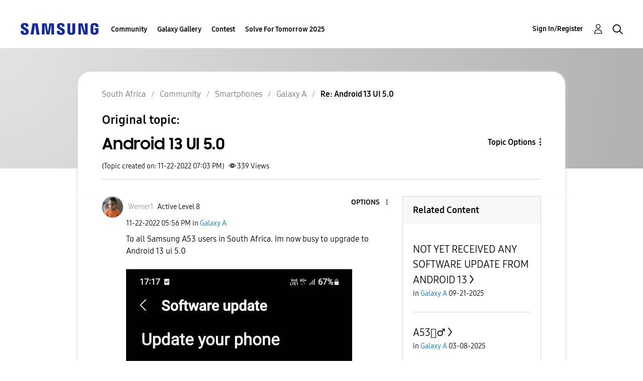

--- FILE ---
content_type: text/html; charset=UTF-8
request_url: https://r2.community.samsung.com/t5/Galaxy-A/Android-13-UI-5-0/m-p/12619342/highlight/true
body_size: 1876
content:
<!DOCTYPE html>
<html lang="en">
<head>
    <meta charset="utf-8">
    <meta name="viewport" content="width=device-width, initial-scale=1">
    <title></title>
    <style>
        body {
            font-family: "Arial";
        }
    </style>
    <script type="text/javascript">
    window.awsWafCookieDomainList = [];
    window.gokuProps = {
"key":"AQIDAHjcYu/GjX+QlghicBgQ/7bFaQZ+m5FKCMDnO+vTbNg96AH8rhIMJ+z/0ZlnwNGCUsFTAAAAfjB8BgkqhkiG9w0BBwagbzBtAgEAMGgGCSqGSIb3DQEHATAeBglghkgBZQMEAS4wEQQM0xF1depSHZO07bzbAgEQgDtkDWjfu/iA1FFovrm1DbICsUAV04yfVyp7MT61DYp7EWM6jDnLUg9RkBp27QieKrX3EpH4gWzcP8WQoA==",
          "iv":"D549dwFBrwAAAQwV",
          "context":"4jS2GJ/nJmfR19F8sXWjmGUcDbA1d7KHcG8BC7otEyUUGX6OUAclCzl6q3wuC+xYUBAeMBm0X7b8BY/MK2IAeKepi1pkWyPwJsuWtu8o0YGtYmw7fgpVmrQLz4LmIVAQR5WNlOV8YbTpTpHeypGnpM/o1NskixOjXuv4EKThI1fOvNO4fDu/YZ9glxEo2FDcqXaKi5gvD2oiSDL+b8AkJSYMHB6vU2b5qGLkTSAgds0JSu+JKxQn1WaeVUflpRKok+2VzV3kk2CbIaV4+KMga5/q91lE5Ou7N1ql51aJwysqwRHBHtWzgbx4cddJE9pvwxAf1t/Jz3bZ6buxy+As4jOqAf868kfUzOSsihSZrMb1MZeWigDwmXSS9IDpeBdbW6JrF1iNnGSqg7ZpPq0qWtbNzLBa7LOcKZ53"
};
    </script>
    <script src="https://bc0439715fa6.967eb88d.us-east-2.token.awswaf.com/bc0439715fa6/e566d069acb5/9c5f3411fe12/challenge.js"></script>
</head>
<body>
    <div id="challenge-container"></div>
    <script type="text/javascript">
        AwsWafIntegration.saveReferrer();
        AwsWafIntegration.checkForceRefresh().then((forceRefresh) => {
            if (forceRefresh) {
                AwsWafIntegration.forceRefreshToken().then(() => {
                    window.location.reload(true);
                });
            } else {
                AwsWafIntegration.getToken().then(() => {
                    window.location.reload(true);
                });
            }
        });
    </script>
    <noscript>
        <h1>JavaScript is disabled</h1>
        In order to continue, we need to verify that you're not a robot.
        This requires JavaScript. Enable JavaScript and then reload the page.
    </noscript>
</body>
</html>